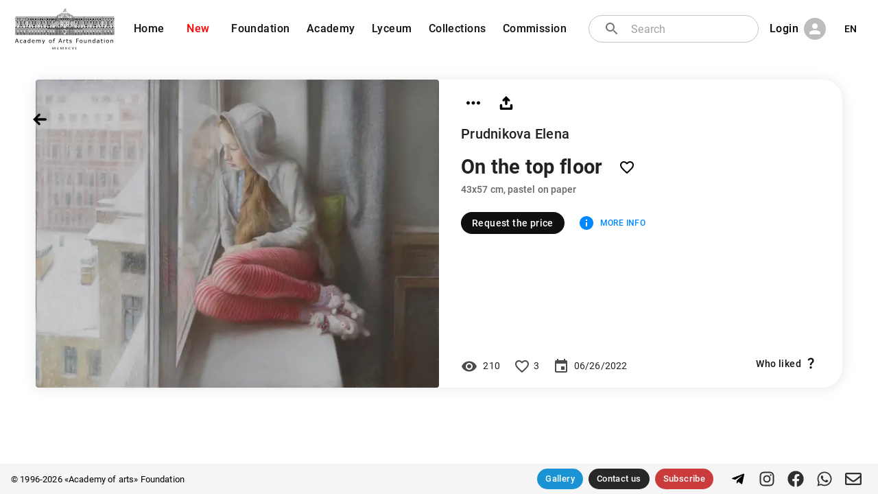

--- FILE ---
content_type: text/css; charset=UTF-8
request_url: https://academart.com/_next/static/css/0df7495f8ebe9d8c.css
body_size: 1085
content:
@font-face{font-family:Roboto;font-style:normal;font-display:swap;font-weight:300;src:url(/_next/static/media/roboto-cyrillic-ext-300-normal.f69a4426.woff2) format("woff2"),url(/_next/static/media/roboto-all-300-normal.d24be06d.woff) format("woff");unicode-range:U+0460-052f,U+1c80-1c88,U+20b4,U+2de0-2dff,U+a640-a69f,U+fe2e-fe2f}@font-face{font-family:Roboto;font-style:normal;font-display:swap;font-weight:300;src:url(/_next/static/media/roboto-cyrillic-300-normal.3a0cc9ef.woff2) format("woff2"),url(/_next/static/media/roboto-all-300-normal.d24be06d.woff) format("woff");unicode-range:U+0400-045f,U+0490-0491,U+04b0-04b1,U+2116}@font-face{font-family:Roboto;font-style:normal;font-display:swap;font-weight:300;src:url(/_next/static/media/roboto-greek-ext-300-normal.ad174f5f.woff2) format("woff2"),url(/_next/static/media/roboto-all-300-normal.d24be06d.woff) format("woff");unicode-range:U+1f??}@font-face{font-family:Roboto;font-style:normal;font-display:swap;font-weight:300;src:url(/_next/static/media/roboto-greek-300-normal.723f7117.woff2) format("woff2"),url(/_next/static/media/roboto-all-300-normal.d24be06d.woff) format("woff");unicode-range:U+0370-03ff}@font-face{font-family:Roboto;font-style:normal;font-display:swap;font-weight:300;src:url(/_next/static/media/roboto-vietnamese-300-normal.a43bdf55.woff2) format("woff2"),url(/_next/static/media/roboto-all-300-normal.d24be06d.woff) format("woff");unicode-range:U+0102-0103,U+0110-0111,U+0128-0129,U+0168-0169,U+01a0-01a1,U+01af-01b0,U+1ea0-1ef9,U+20ab}@font-face{font-family:Roboto;font-style:normal;font-display:swap;font-weight:300;src:url(/_next/static/media/roboto-latin-ext-300-normal.2b4609e0.woff2) format("woff2"),url(/_next/static/media/roboto-all-300-normal.d24be06d.woff) format("woff");unicode-range:U+0100-024f,U+0259,U+1e??,U+2020,U+20a0-20ab,U+20ad-20cf,U+2113,U+2c60-2c7f,U+a720-a7ff}@font-face{font-family:Roboto;font-style:normal;font-display:swap;font-weight:300;src:url(/_next/static/media/roboto-latin-300-normal.0dfc8c1e.woff2) format("woff2"),url(/_next/static/media/roboto-all-300-normal.d24be06d.woff) format("woff");unicode-range:U+00??,U+0131,U+0152-0153,U+02bb-02bc,U+02c6,U+02da,U+02dc,U+2000-206f,U+2074,U+20ac,U+2122,U+2191,U+2193,U+2212,U+2215,U+feff,U+fffd}@font-face{font-family:Roboto;font-style:normal;font-display:swap;font-weight:400;src:url(/_next/static/media/roboto-cyrillic-ext-400-normal.7ea3b60d.woff2) format("woff2"),url(/_next/static/media/roboto-all-400-normal.22c8c36a.woff) format("woff");unicode-range:U+0460-052f,U+1c80-1c88,U+20b4,U+2de0-2dff,U+a640-a69f,U+fe2e-fe2f}@font-face{font-family:Roboto;font-style:normal;font-display:swap;font-weight:400;src:url(/_next/static/media/roboto-cyrillic-400-normal.ba1944ac.woff2) format("woff2"),url(/_next/static/media/roboto-all-400-normal.22c8c36a.woff) format("woff");unicode-range:U+0400-045f,U+0490-0491,U+04b0-04b1,U+2116}@font-face{font-family:Roboto;font-style:normal;font-display:swap;font-weight:400;src:url(/_next/static/media/roboto-greek-ext-400-normal.771ed7af.woff2) format("woff2"),url(/_next/static/media/roboto-all-400-normal.22c8c36a.woff) format("woff");unicode-range:U+1f??}@font-face{font-family:Roboto;font-style:normal;font-display:swap;font-weight:400;src:url(/_next/static/media/roboto-greek-400-normal.7026b7dc.woff2) format("woff2"),url(/_next/static/media/roboto-all-400-normal.22c8c36a.woff) format("woff");unicode-range:U+0370-03ff}@font-face{font-family:Roboto;font-style:normal;font-display:swap;font-weight:400;src:url(/_next/static/media/roboto-vietnamese-400-normal.0f9be457.woff2) format("woff2"),url(/_next/static/media/roboto-all-400-normal.22c8c36a.woff) format("woff");unicode-range:U+0102-0103,U+0110-0111,U+0128-0129,U+0168-0169,U+01a0-01a1,U+01af-01b0,U+1ea0-1ef9,U+20ab}@font-face{font-family:Roboto;font-style:normal;font-display:swap;font-weight:400;src:url(/_next/static/media/roboto-latin-ext-400-normal.cf3d7789.woff2) format("woff2"),url(/_next/static/media/roboto-all-400-normal.22c8c36a.woff) format("woff");unicode-range:U+0100-024f,U+0259,U+1e??,U+2020,U+20a0-20ab,U+20ad-20cf,U+2113,U+2c60-2c7f,U+a720-a7ff}@font-face{font-family:Roboto;font-style:normal;font-display:swap;font-weight:400;src:url(/_next/static/media/roboto-latin-400-normal.7b8d7718.woff2) format("woff2"),url(/_next/static/media/roboto-all-400-normal.22c8c36a.woff) format("woff");unicode-range:U+00??,U+0131,U+0152-0153,U+02bb-02bc,U+02c6,U+02da,U+02dc,U+2000-206f,U+2074,U+20ac,U+2122,U+2191,U+2193,U+2212,U+2215,U+feff,U+fffd}@font-face{font-family:Roboto;font-style:normal;font-display:swap;font-weight:500;src:url(/_next/static/media/roboto-cyrillic-ext-500-normal.396c8cca.woff2) format("woff2"),url(/_next/static/media/roboto-all-500-normal.58195779.woff) format("woff");unicode-range:U+0460-052f,U+1c80-1c88,U+20b4,U+2de0-2dff,U+a640-a69f,U+fe2e-fe2f}@font-face{font-family:Roboto;font-style:normal;font-display:swap;font-weight:500;src:url(/_next/static/media/roboto-cyrillic-500-normal.233fa179.woff2) format("woff2"),url(/_next/static/media/roboto-all-500-normal.58195779.woff) format("woff");unicode-range:U+0400-045f,U+0490-0491,U+04b0-04b1,U+2116}@font-face{font-family:Roboto;font-style:normal;font-display:swap;font-weight:500;src:url(/_next/static/media/roboto-greek-ext-500-normal.6c377f5c.woff2) format("woff2"),url(/_next/static/media/roboto-all-500-normal.58195779.woff) format("woff");unicode-range:U+1f??}@font-face{font-family:Roboto;font-style:normal;font-display:swap;font-weight:500;src:url(/_next/static/media/roboto-greek-500-normal.c3beb872.woff2) format("woff2"),url(/_next/static/media/roboto-all-500-normal.58195779.woff) format("woff");unicode-range:U+0370-03ff}@font-face{font-family:Roboto;font-style:normal;font-display:swap;font-weight:500;src:url(/_next/static/media/roboto-vietnamese-500-normal.2e57caf4.woff2) format("woff2"),url(/_next/static/media/roboto-all-500-normal.58195779.woff) format("woff");unicode-range:U+0102-0103,U+0110-0111,U+0128-0129,U+0168-0169,U+01a0-01a1,U+01af-01b0,U+1ea0-1ef9,U+20ab}@font-face{font-family:Roboto;font-style:normal;font-display:swap;font-weight:500;src:url(/_next/static/media/roboto-latin-ext-500-normal.e607ae89.woff2) format("woff2"),url(/_next/static/media/roboto-all-500-normal.58195779.woff) format("woff");unicode-range:U+0100-024f,U+0259,U+1e??,U+2020,U+20a0-20ab,U+20ad-20cf,U+2113,U+2c60-2c7f,U+a720-a7ff}@font-face{font-family:Roboto;font-style:normal;font-display:swap;font-weight:500;src:url(/_next/static/media/roboto-latin-500-normal.f7e6f1dc.woff2) format("woff2"),url(/_next/static/media/roboto-all-500-normal.58195779.woff) format("woff");unicode-range:U+00??,U+0131,U+0152-0153,U+02bb-02bc,U+02c6,U+02da,U+02dc,U+2000-206f,U+2074,U+20ac,U+2122,U+2191,U+2193,U+2212,U+2215,U+feff,U+fffd}@font-face{font-family:Roboto;font-style:normal;font-display:swap;font-weight:700;src:url(/_next/static/media/roboto-cyrillic-ext-700-normal.8a1b6008.woff2) format("woff2"),url(/_next/static/media/roboto-all-700-normal.6f24ae84.woff) format("woff");unicode-range:U+0460-052f,U+1c80-1c88,U+20b4,U+2de0-2dff,U+a640-a69f,U+fe2e-fe2f}@font-face{font-family:Roboto;font-style:normal;font-display:swap;font-weight:700;src:url(/_next/static/media/roboto-cyrillic-700-normal.4be457a9.woff2) format("woff2"),url(/_next/static/media/roboto-all-700-normal.6f24ae84.woff) format("woff");unicode-range:U+0400-045f,U+0490-0491,U+04b0-04b1,U+2116}@font-face{font-family:Roboto;font-style:normal;font-display:swap;font-weight:700;src:url(/_next/static/media/roboto-greek-ext-700-normal.9f29d948.woff2) format("woff2"),url(/_next/static/media/roboto-all-700-normal.6f24ae84.woff) format("woff");unicode-range:U+1f??}@font-face{font-family:Roboto;font-style:normal;font-display:swap;font-weight:700;src:url(/_next/static/media/roboto-greek-700-normal.2ad194de.woff2) format("woff2"),url(/_next/static/media/roboto-all-700-normal.6f24ae84.woff) format("woff");unicode-range:U+0370-03ff}@font-face{font-family:Roboto;font-style:normal;font-display:swap;font-weight:700;src:url(/_next/static/media/roboto-vietnamese-700-normal.33144a4d.woff2) format("woff2"),url(/_next/static/media/roboto-all-700-normal.6f24ae84.woff) format("woff");unicode-range:U+0102-0103,U+0110-0111,U+0128-0129,U+0168-0169,U+01a0-01a1,U+01af-01b0,U+1ea0-1ef9,U+20ab}@font-face{font-family:Roboto;font-style:normal;font-display:swap;font-weight:700;src:url(/_next/static/media/roboto-latin-ext-700-normal.3219c3cf.woff2) format("woff2"),url(/_next/static/media/roboto-all-700-normal.6f24ae84.woff) format("woff");unicode-range:U+0100-024f,U+0259,U+1e??,U+2020,U+20a0-20ab,U+20ad-20cf,U+2113,U+2c60-2c7f,U+a720-a7ff}@font-face{font-family:Roboto;font-style:normal;font-display:swap;font-weight:700;src:url(/_next/static/media/roboto-latin-700-normal.1827c79e.woff2) format("woff2"),url(/_next/static/media/roboto-all-700-normal.6f24ae84.woff) format("woff");unicode-range:U+00??,U+0131,U+0152-0153,U+02bb-02bc,U+02c6,U+02da,U+02dc,U+2000-206f,U+2074,U+20ac,U+2122,U+2191,U+2193,U+2212,U+2215,U+feff,U+fffd}body{overflow-y:scroll}:-webkit-any-link{color:inherit}:-moz-any-link{color:inherit}:any-link{color:inherit}.truncate{overflow:hidden;text-overflow:ellipsis;white-space:nowrap}.noselect{-webkit-touch-callout:none;-webkit-user-select:none;-moz-user-select:none;-ms-user-select:none;user-select:none}.legacy-page-wrapper .col{flex-basis:0;flex-grow:1;max-width:100%}.legacy-page-wrapper .col.col-12{width:100%;padding:12px}.legacy-page-wrapper .col-12{flex:0 0 100%;max-width:100%}.legacy-page-wrapper .row{display:flex;flex-wrap:wrap;flex:1 1 auto;margin-right:-12px;margin-left:-12px}.legacy-page-wrapper .w-full{width:100%}.legacy-page-wrapper .px-2{padding-right:8px!important;padding-left:8px!important}.legacy-page-wrapper .mb-5{margin-bottom:20px!important}.legacy-page-wrapper .mb-2{margin-bottom:8px!important}.legacy-page-wrapper .my-3{margin-top:12px!important;margin-bottom:12px!important}.legacy-page-wrapper .mx-auto{margin-right:auto!important;margin-left:auto!important}.legacy-page-wrapper .d-flex{display:flex!important}.legacy-page-wrapper .author-avatar-2{border-radius:100%;width:140px;height:140px;-o-object-fit:cover;object-fit:cover;flex-shrink:0;margin-left:0}@media (min-width:960px){.legacy-page-wrapper .author-avatar-2{margin-left:10px!important}.legacy-page-wrapper .flex-md-nowrap{flex-wrap:nowrap!important}.legacy-page-wrapper .mr-md-0{margin-right:0!important}.legacy-page-wrapper .order-md-2{order:2!important}.legacy-page-wrapper .order-md-1{order:1!important}}@media (min-width:1264px){.legacy-page-wrapper .offset-lg-2{margin-left:16.6666666667%}.legacy-page-wrapper .col-lg-8{flex:0 0 66.6666666667%;max-width:66.6666666667%}}.legacy-page-wrapper a{color:#1976d2}